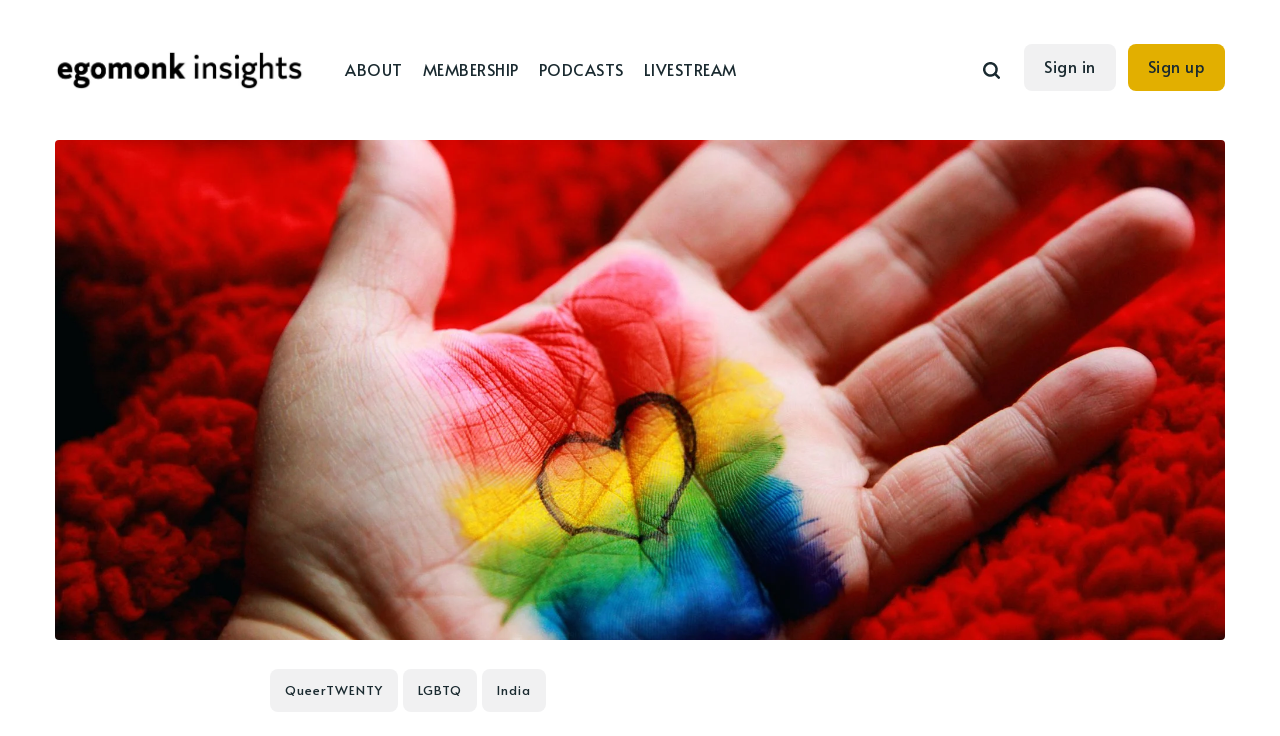

--- FILE ---
content_type: text/html; charset=utf-8
request_url: https://insights.egomonk.com/inviting-nominations-for-queertwenty-2021/
body_size: 10673
content:
<!DOCTYPE html>
<html lang="en">
	<head>
		<meta charset="utf-8">
		<meta http-equiv="X-UA-Compatible" content="IE=edge">
		<title>Inviting Nominations for QueerTWENTY - 2021</title>
		<meta name="HandheldFriendly" content="True">
		<meta name="viewport" content="width=device-width, initial-scale=1">
		<link href="https://fonts.googleapis.com/css?family=Alata:400%7CMuli:400,400i,700,700i&display=swap&subset=latin-ext" rel="stylesheet">		<link rel="stylesheet" type="text/css" href="/assets/css/screen.css?v=db05bc72d1">
		<meta name="description" content="QueerTWENTY returns in November. Apply to be a part of our cohort today." />
    <link rel="icon" href="/favicon.png" type="image/png" />
    <link rel="canonical" href="https://insights.egomonk.com/inviting-nominations-for-queertwenty-2021/" />
    <meta name="referrer" content="no-referrer-when-downgrade" />
    <link rel="amphtml" href="https://insights.egomonk.com/inviting-nominations-for-queertwenty-2021/amp/" />
    
    <meta property="og:site_name" content="egomonk insights" />
    <meta property="og:type" content="article" />
    <meta property="og:title" content="Inviting Nominations for QueerTWENTY - 2021" />
    <meta property="og:description" content="QueerTWENTY returns in November. Apply to be a part of our cohort today." />
    <meta property="og:url" content="https://insights.egomonk.com/inviting-nominations-for-queertwenty-2021/" />
    <meta property="og:image" content="https://insights.egomonk.com/content/images/2021/08/sharon-mccutcheon-sMnoDBdC1tE-unsplash.jpg" />
    <meta property="article:published_time" content="2021-08-26T08:30:00.000Z" />
    <meta property="article:modified_time" content="2021-12-02T17:28:52.000Z" />
    <meta property="article:tag" content="QueerTWENTY" />
    <meta property="article:tag" content="LGBTQ" />
    <meta property="article:tag" content="India" />
    
    <meta property="article:publisher" content="https://www.facebook.com/egomonk" />
    <meta property="article:author" content="https://www.facebook.com/egomonk" />
    <meta name="twitter:card" content="summary_large_image" />
    <meta name="twitter:title" content="Inviting Nominations for QueerTWENTY - 2021" />
    <meta name="twitter:description" content="QueerTWENTY returns in November. Apply to be a part of our cohort today." />
    <meta name="twitter:url" content="https://insights.egomonk.com/inviting-nominations-for-queertwenty-2021/" />
    <meta name="twitter:image" content="https://insights.egomonk.com/content/images/2021/08/sharon-mccutcheon-sMnoDBdC1tE-unsplash.jpg" />
    <meta name="twitter:label1" content="Written by" />
    <meta name="twitter:data1" content="egomonk" />
    <meta name="twitter:label2" content="Filed under" />
    <meta name="twitter:data2" content="QueerTWENTY, LGBTQ, India" />
    <meta name="twitter:site" content="@egomonk" />
    <meta name="twitter:creator" content="@egomonk" />
    <meta property="og:image:width" content="2000" />
    <meta property="og:image:height" content="1333" />
    
    <script type="application/ld+json">
{
    "@context": "https://schema.org",
    "@type": "Article",
    "publisher": {
        "@type": "Organization",
        "name": "egomonk insights",
        "url": "https://insights.egomonk.com/",
        "logo": {
            "@type": "ImageObject",
            "url": "https://insights.egomonk.com/content/images/2020/05/egomonk-insights.jpg"
        }
    },
    "author": {
        "@type": "Person",
        "name": "egomonk",
        "image": {
            "@type": "ImageObject",
            "url": "https://insights.egomonk.com/content/images/2020/03/egomonk-circle.png",
            "width": 1000,
            "height": 1000
        },
        "url": "https://insights.egomonk.com/author/egomonk/",
        "sameAs": [
            "https://www.egomonk.com",
            "https://www.facebook.com/egomonk",
            "https://twitter.com/egomonk"
        ]
    },
    "headline": "Inviting Nominations for QueerTWENTY - 2021",
    "url": "https://insights.egomonk.com/inviting-nominations-for-queertwenty-2021/",
    "datePublished": "2021-08-26T08:30:00.000Z",
    "dateModified": "2021-12-02T17:28:52.000Z",
    "image": {
        "@type": "ImageObject",
        "url": "https://insights.egomonk.com/content/images/2021/08/sharon-mccutcheon-sMnoDBdC1tE-unsplash.jpg",
        "width": 2000,
        "height": 1333
    },
    "keywords": "QueerTWENTY, LGBTQ, India",
    "description": "QueerTWENTY returns in November. Apply to be a part of our cohort today.",
    "mainEntityOfPage": {
        "@type": "WebPage",
        "@id": "https://insights.egomonk.com/"
    }
}
    </script>

    <script defer src="https://unpkg.com/@tryghost/portal@~0.15.0/umd/portal.min.js" data-ghost="https://insights.egomonk.com/"></script><style> .gh-post-upgrade-cta-content,
.gh-post-upgrade-cta {
    display: flex;
    flex-direction: column;
    align-items: center;
    font-family: -apple-system, BlinkMacSystemFont, 'Segoe UI', Roboto, Oxygen, Ubuntu, Cantarell, 'Open Sans', 'Helvetica Neue', sans-serif;
    text-align: center;
    width: 100%;
    color: #ffffff;
    font-size: 16px;
}

.gh-post-upgrade-cta-content {
    border-radius: 8px;
    padding: 40px 4vw;
}

.gh-post-upgrade-cta h2 {
    color: #ffffff;
    font-size: 28px;
    letter-spacing: -0.2px;
    margin: 0;
    padding: 0;
}

.gh-post-upgrade-cta p {
    margin: 20px 0 0;
    padding: 0;
}

.gh-post-upgrade-cta small {
    font-size: 16px;
    letter-spacing: -0.2px;
}

.gh-post-upgrade-cta a {
    color: #ffffff;
    cursor: pointer;
    font-weight: 500;
    box-shadow: none;
    text-decoration: underline;
}

.gh-post-upgrade-cta a:hover {
    color: #ffffff;
    opacity: 0.8;
    box-shadow: none;
    text-decoration: underline;
}

.gh-post-upgrade-cta a.gh-btn {
    display: block;
    background: #ffffff;
    text-decoration: none;
    margin: 28px 0 0;
    padding: 8px 18px;
    border-radius: 4px;
    font-size: 16px;
    font-weight: 600;
}

.gh-post-upgrade-cta a.gh-btn:hover {
    opacity: 0.92;
}</style><script async src="https://js.stripe.com/v3/"></script>
    <meta name="generator" content="Ghost 3.42" />
    <link rel="alternate" type="application/rss+xml" title="egomonk insights" href="https://insights.egomonk.com/rss/" />
    <!-- Facebook Pixel Code -->
<script>
!function(f,b,e,v,n,t,s)
{if(f.fbq)return;n=f.fbq=function(){n.callMethod?
n.callMethod.apply(n,arguments):n.queue.push(arguments)};
if(!f._fbq)f._fbq=n;n.push=n;n.loaded=!0;n.version='2.0';
n.queue=[];t=b.createElement(e);t.async=!0;
t.src=v;s=b.getElementsByTagName(e)[0];
s.parentNode.insertBefore(t,s)}(window, document,'script',
'https://connect.facebook.net/en_US/fbevents.js');
fbq('init', '252588525915843');
fbq('track', 'PageView');
</script>
<noscript><img height="1" width="1" style="display:none"
src="https://www.facebook.com/tr?id=252588525915843&ev=PageView&noscript=1"
/></noscript>
<!-- End Facebook Pixel Code -->
<meta property="fb:pages" content="218417888236105" />
</script>
<noscript><img height="1" width="1" style="display:none"
src="https://www.facebook.com/tr?id=252588525915843&ev=PageView&noscript=1"
/></noscript>
<!-- End Facebook Pixel Code -->
<link rel="stylesheet" href="https://cdn.jsdelivr.net/npm/katex@0.11.1/dist/katex.css" integrity="sha384-bsHo4/LA+lkZv61JspMDQB9QP1TtO4IgOf2yYS+J6VdAYLVyx1c3XKcsHh0Vy8Ws" crossorigin="anonymous">
<script defer src="https://cdn.jsdelivr.net/npm/katex@0.11.1/dist/katex.js" integrity="sha384-4z8mjH4yIpuK9dIQGR1JwbrfYsStrNK6MP+2Enhue4eyo0XlBDXOIPc8b6ZU0ajz" crossorigin="anonymous"></script>
<script defer src="https://cdn.jsdelivr.net/npm/katex@0.11.1/dist/contrib/auto-render.min.js" crossorigin="anonymous" onload="renderMathInElement(document.body);"></script>
<style>
:root {
   --color-details: #e2af00;
}
@media only screen and (max-width: 600px) {
  .katex-display > .katex {
    max-width: 100%;
    overflow-x: auto;
    overflow-y: hidden;
  }
  .katex > .katex-html {
	white-space: normal;
    overflow-wrap: normal;
}
  .katex .base {
	margin-top: 2px;
	margin-bottom: 2px;
}
}
</style>
<!-- Google tag (gtag.js) -->
<script async src="https://www.googletagmanager.com/gtag/js?id=G-8DN07SRRNB"></script>
<script>
  window.dataLayer = window.dataLayer || [];
  function gtag(){dataLayer.push(arguments);}
  gtag('js', new Date());

  gtag('config', 'G-8DN07SRRNB');
</script>
<script type="text/javascript" src="//ajax.googleapis.com/ajax/libs/jquery/1/jquery.min.js"></script>
	</head>
	<body class="post-template tag-queertwenty tag-lgbtq tag-india tag-hash-full-image global-hash-full-image">
		<div class="global-wrap">
			<div class="global-content">
				<header class="header-section">
	<div class="header-wrap">
		<div class="header-logo">
			<a href="https://insights.egomonk.com" class="is-logo"><img src="/content/images/2020/05/egomonk-insights.jpg" alt="egomonk insights"></a>
		</div>
		<div class="header-nav">
			<input id="toggle" class="header-checkbox" type="checkbox">
			<label class="header-toggle" for="toggle">
				<span>
					<span class="bar"></span>
					<span class="bar"></span>
					<span class="bar"></span>
				</span>
			</label>
			<nav>
				<ul>
<li><a href="https://insights.egomonk.com/about/" >ABOUT</a></li>
<li><a href="https://insights.egomonk.com/membership/" >MEMBERSHIP</a></li>
<li><a href="https://insights.egomonk.com/podcasts/" >PODCASTS</a></li>
<li><a href="https://insights.egomonk.com/live/" >LIVESTREAM</a></li>
</ul>
				<ul>
					<li id="search-open" class="header-search"><span>Search</span><svg role="img" viewBox="0 0 24 24" xmlns="http://www.w3.org/2000/svg"><path d="M19.063 16.384l4.325 4.323c.391.392.63.924.611 1.475-.032.926-.646 1.649-1.68 1.736-.551.046-1.086-.22-1.476-.61l-4.325-4.325c-1.706 1.131-4.034 1.895-6.08 1.893C4.673 20.875 0 16.202 0 10.438 0 4.673 4.673 0 10.438 0c5.764 0 10.437 4.673 10.437 10.438 0 2.127-.718 4.294-1.812 5.945v.001zm-8.625 1.032c3.839 0 6.997-3.161 6.997-7 0-3.84-3.16-7-6.999-7-3.84 0-7.001 3.16-7.001 7 0 3.839 3.161 6.998 7.001 6.998l.002.002z"/></svg></li>
					<li><a class="signin global-hover" href="https://insights.egomonk.com/signin/">Sign in</a></li>
<li><a class="signup global-hover" href="https://insights.egomonk.com/signup/">Sign up</a></li>
				</ul>
			</nav>
		</div>
	</div>
</header>				<main class="global-main">
					<progress class="post-progress"></progress>
<article class="post-section">
<div class="post-header is-image">
	<div class="post-image global-image">
		<img srcset="https://res.cloudinary.com/egomonk/image/fetch/w_600,c_scale,f_auto,q_auto:best,dpr_auto/https://insights.egomonk.com/content/images/2021/08/sharon-mccutcheon-sMnoDBdC1tE-unsplash.jpg 600w,
             https://res.cloudinary.com/egomonk/image/fetch/w_1000,c_scale,f_auto,q_auto:best,dpr_auto/https://insights.egomonk.com/content/images/2021/08/sharon-mccutcheon-sMnoDBdC1tE-unsplash.jpg 1000w,
             https://res.cloudinary.com/egomonk/image/fetch/w_2000,c_scale,f_auto,q_auto:best,dpr_auto/https://insights.egomonk.com/content/images/2021/08/sharon-mccutcheon-sMnoDBdC1tE-unsplash.jpg 2000w"
     sizes="(max-width: 1000px) 600px, 2000px"
     src="https://res.cloudinary.com/egomonk/image/fetch/w_2000,c_scale,f_auto,q_auto:best,dpr_auto/https://insights.egomonk.com/content/images/2021/08/sharon-mccutcheon-sMnoDBdC1tE-unsplash.jpg"
     alt="Inviting Nominations for QueerTWENTY - 2021"
/>
	</div>
	<div class="post-title-wrap is-image">
		<div class="post-title-content">
			<div class="post-tags global-tags"><a href="/tag/queertwenty/">QueerTWENTY</a><a href="/tag/lgbtq/">LGBTQ</a><a href="/tag/india/">India</a></div>
			<h1 class="post-title global-title">Inviting Nominations for QueerTWENTY - 2021</h1>
			<div class="global-meta">
				<time datetime="2021-08-26"> 4 years ago</time>
				by
				<a href="/author/egomonk/">egomonk</a>
				&#8226; 1 min read
			</div>
			<p class="post-excerpt">
				QueerTWENTY returns in November. Apply to be a part of our cohort today.
			</p>
		</div>
	</div>
</div>
<div class="post-content">
	<p>When we released the inaugural cohort of QueerTWENTY last year, we believed it was an idea whose time had come. However, the breakout response from our community and corporate India took us by surprise. </p><blockquote>We reached 3 million humans and served more than 625,000 views over 4 weeks in 2020.</blockquote><p><strong>This reinforced our resolve to be a better ally.</strong> And today, we're thrilled to announce that QueerTWENTY will return in November to celebrate India's leading LGBTQ+ icons from industry, commerce, and society. If you or someone you know fits the bill, we encourage them to apply using the form below.</p><!--kg-card-begin: html--><script src="https://static.airtable.com/js/embed/embed_snippet_v1.js"></script><iframe class="airtable-embed airtable-dynamic-height" src="https://airtable.com/embed/shrd97d9uDEiOGxLi?backgroundColor=orange" frameborder="0" onmousewheel="" width="100%" height="2167" style="background: transparent; border: 1px solid #ccc;"></iframe><!--kg-card-end: html--><hr><h3 id="if-you-would-like-to-support-or-amplify-queertwenty-email-us-today-"><strong>If you would like to support or amplify QueerTWENTY, <a href="mailto:sartaj@egomonk.com">email</a> us today!​</strong></h3>
	<div class="post-share-section">
	<div class="post-share-wrap">
		<a href="https://www.facebook.com/sharer/sharer.php?u=https://insights.egomonk.com/inviting-nominations-for-queertwenty-2021/"
		onclick="window.open(this.href, 'facebook-share','width=580,height=296');return false;" aria-label="Facebook share icon"><svg role="img" viewBox="0 0 24 24" xmlns="http://www.w3.org/2000/svg"><path d="M23.9981 11.9991C23.9981 5.37216 18.626 0 11.9991 0C5.37216 0 0 5.37216 0 11.9991C0 17.9882 4.38789 22.9522 10.1242 23.8524V15.4676H7.07758V11.9991H10.1242V9.35553C10.1242 6.34826 11.9156 4.68714 14.6564 4.68714C15.9692 4.68714 17.3424 4.92149 17.3424 4.92149V7.87439H15.8294C14.3388 7.87439 13.8739 8.79933 13.8739 9.74824V11.9991H17.2018L16.6698 15.4676H13.8739V23.8524C19.6103 22.9522 23.9981 17.9882 23.9981 11.9991Z"/></svg></a>
		<a href="https://www.linkedin.com/shareArticle?url=https://insights.egomonk.com/inviting-nominations-for-queertwenty-2021/" aria-label="Linkedin share icon"><svg role="img" viewBox="0 0 24 24" xmlns="http://www.w3.org/2000/svg"><path d="M20.447 20.452h-3.554v-5.569c0-1.328-.027-3.037-1.852-3.037-1.853 0-2.136 1.445-2.136 2.939v5.667H9.351V9h3.414v1.561h.046c.477-.9 1.637-1.85 3.37-1.85 3.601 0 4.267 2.37 4.267 5.455v6.286zM5.337 7.433c-1.144 0-2.063-.926-2.063-2.065 0-1.138.92-2.063 2.063-2.063 1.14 0 2.064.925 2.064 2.063 0 1.139-.925 2.065-2.064 2.065zm1.782 13.019H3.555V9h3.564v11.452zM22.225 0H1.771C.792 0 0 .774 0 1.729v20.542C0 23.227.792 24 1.771 24h20.451C23.2 24 24 23.227 24 22.271V1.729C24 .774 23.2 0 22.222 0h.003z"/></svg></a>
		<a href="https://twitter.com/intent/tweet?text=Inviting%20Nominations%20for%20QueerTWENTY%20-%202021&amp;url=https://insights.egomonk.com/inviting-nominations-for-queertwenty-2021/"
		onclick="window.open(this.href, 'twitter-share', 'width=550,height=235');return false;" aria-label="Twitter share icon"><svg role="img" viewBox="0 0 24 24" xmlns="http://www.w3.org/2000/svg"><path d="M23.954 4.569c-.885.389-1.83.654-2.825.775 1.014-.611 1.794-1.574 2.163-2.723-.951.555-2.005.959-3.127 1.184-.896-.959-2.173-1.559-3.591-1.559-2.717 0-4.92 2.203-4.92 4.917 0 .39.045.765.127 1.124C7.691 8.094 4.066 6.13 1.64 3.161c-.427.722-.666 1.561-.666 2.475 0 1.71.87 3.213 2.188 4.096-.807-.026-1.566-.248-2.228-.616v.061c0 2.385 1.693 4.374 3.946 4.827-.413.111-.849.171-1.296.171-.314 0-.615-.03-.916-.086.631 1.953 2.445 3.377 4.604 3.417-1.68 1.319-3.809 2.105-6.102 2.105-.39 0-.779-.023-1.17-.067 2.189 1.394 4.768 2.209 7.557 2.209 9.054 0 13.999-7.496 13.999-13.986 0-.209 0-.42-.015-.63.961-.689 1.8-1.56 2.46-2.548l-.047-.02z"/></svg></a>
		<a class="post-share-link" id="copy" data-clipboard-target="#copy-link" aria-label="Copy link icon"><svg role="img" viewBox="0 0 33 24" xmlns="http://www.w3.org/2000/svg"><path d="M27.3999996,13.4004128 L21.7999996,13.4004128 L21.7999996,19 L18.9999996,19 L18.9999996,13.4004128 L13.3999996,13.4004128 L13.3999996,10.6006192 L18.9999996,10.6006192 L18.9999996,5 L21.7999996,5 L21.7999996,10.6006192 L27.3999996,10.6006192 L27.3999996,13.4004128 Z M12,20.87 C7.101,20.87 3.13,16.898 3.13,12 C3.13,7.102 7.101,3.13 12,3.13 C12.091,3.13 12.181,3.139 12.272,3.142 C9.866,5.336 8.347,8.487 8.347,12 C8.347,15.512 9.866,18.662 12.271,20.857 C12.18,20.859 12.091,20.87 12,20.87 Z M20.347,0 C18.882,0 17.484,0.276 16.186,0.756 C14.882,0.271 13.473,0 12,0 C5.372,0 0,5.373 0,12 C0,18.628 5.372,24 12,24 C13.471,24 14.878,23.726 16.181,23.242 C17.481,23.724 18.88,24 20.347,24 C26.975,24 32.347,18.628 32.347,12 C32.347,5.373 26.975,0 20.347,0 Z"/></svg></a>
		<small class="share-link-info">The link has been copied!</small>
	</div>
	<input type="text" value="https://insights.egomonk.com/inviting-nominations-for-queertwenty-2021/" id="copy-link" aria-label="Copy link input">
</div>
</div>
</article>
<div id="related" class="post-related-section special-section">
	<div class="global-heading">
		<h3>You might also like</h3>
		<a href="https://insights.egomonk.com/tag/queertwenty/">See all QueerTWENTY<svg role="img" viewBox="0 0 24 24" xmlns="http://www.w3.org/2000/svg"><path d="M16.835 10.813V5.289L24 12l-7.165 6.711v-5.524H0v-2.374h16.835z"/></svg></a>
	</div>
	<div class="special-section-content">
	<article class="special-item loop-item is-image">
		<div class="special-item-wrap loop-item-wrap">
			<div class="loop-item-elements">
				<a href="/queertwenty-23/" class="global-link" aria-label="QueerTWENTY - The Cohort of 2023"></a>
				<div class="special-item-image loop-item-image global-image">
					<img srcset="https://res.cloudinary.com/egomonk/image/fetch/w_600,c_scale,f_auto,q_auto:best,dpr_auto/https://insights.egomonk.com/content/images/2024/02/Pride-HD-Image.jpg 600w,
             https://res.cloudinary.com/egomonk/image/fetch/w_1000,c_scale,f_auto,q_auto:best,dpr_auto/https://insights.egomonk.com/content/images/2024/02/Pride-HD-Image.jpg 1000w,
             https://res.cloudinary.com/egomonk/image/fetch/w_2000,c_scale,f_auto,q_auto:best,dpr_auto/https://insights.egomonk.com/content/images/2024/02/Pride-HD-Image.jpg 2000w"
     sizes="(max-width: 1000px) 600px, 1000px"
     src="https://res.cloudinary.com/egomonk/image/fetch/w_2000,c_scale,f_auto,q_auto:best,dpr_auto/https://insights.egomonk.com/content/images/2024/02/Pride-HD-Image.jpg"
     alt="QueerTWENTY - The Cohort of 2023"
/>
				</div>
				<div class="special-item-content loop-item-content">
										<div class="special-item-meta loop-item-meta global-meta">
						<a href="/author/egomonk/">egomonk</a>
					</div>
					<h2 class="special-item-title loop-item-title global-title">
					<a href="/queertwenty-23/" class="global-underline">QueerTWENTY - The Cohort of 2023</a>
					</h2>
				</div>
			</div>
		</div>
	</article>
	<article class="special-item loop-item is-image">
		<div class="special-item-wrap loop-item-wrap">
			<div class="loop-item-elements">
				<a href="/queertwenty-22/" class="global-link" aria-label="QueerTWENTY - The Cohort of 2022"></a>
				<div class="special-item-image loop-item-image global-image">
					<img srcset="https://res.cloudinary.com/egomonk/image/fetch/w_600,c_scale,f_auto,q_auto:best,dpr_auto/https://insights.egomonk.com/content/images/2023/03/michele-wales-ziOcPTkUDQY-unsplash.jpg 600w,
             https://res.cloudinary.com/egomonk/image/fetch/w_1000,c_scale,f_auto,q_auto:best,dpr_auto/https://insights.egomonk.com/content/images/2023/03/michele-wales-ziOcPTkUDQY-unsplash.jpg 1000w,
             https://res.cloudinary.com/egomonk/image/fetch/w_2000,c_scale,f_auto,q_auto:best,dpr_auto/https://insights.egomonk.com/content/images/2023/03/michele-wales-ziOcPTkUDQY-unsplash.jpg 2000w"
     sizes="(max-width: 1000px) 600px, 1000px"
     src="https://res.cloudinary.com/egomonk/image/fetch/w_2000,c_scale,f_auto,q_auto:best,dpr_auto/https://insights.egomonk.com/content/images/2023/03/michele-wales-ziOcPTkUDQY-unsplash.jpg"
     alt="QueerTWENTY - The Cohort of 2022"
/>
				</div>
				<div class="special-item-content loop-item-content">
										<div class="special-item-meta loop-item-meta global-meta">
						<a href="/author/egomonk/">egomonk</a>
					</div>
					<h2 class="special-item-title loop-item-title global-title">
					<a href="/queertwenty-22/" class="global-underline">QueerTWENTY - The Cohort of 2022</a>
					</h2>
				</div>
			</div>
		</div>
	</article>
	<article class="special-item loop-item is-image">
		<div class="special-item-wrap loop-item-wrap">
			<div class="loop-item-elements">
				<a href="/queertwenty-21/" class="global-link" aria-label="QueerTWENTY - The Cohort of 2021"></a>
				<div class="special-item-image loop-item-image global-image">
					<img srcset="https://res.cloudinary.com/egomonk/image/fetch/w_600,c_scale,f_auto,q_auto:best,dpr_auto/https://insights.egomonk.com/content/images/2021/12/yoav-hornung-2eZmJ6L6QmQ-unsplash.jpg 600w,
             https://res.cloudinary.com/egomonk/image/fetch/w_1000,c_scale,f_auto,q_auto:best,dpr_auto/https://insights.egomonk.com/content/images/2021/12/yoav-hornung-2eZmJ6L6QmQ-unsplash.jpg 1000w,
             https://res.cloudinary.com/egomonk/image/fetch/w_2000,c_scale,f_auto,q_auto:best,dpr_auto/https://insights.egomonk.com/content/images/2021/12/yoav-hornung-2eZmJ6L6QmQ-unsplash.jpg 2000w"
     sizes="(max-width: 1000px) 600px, 1000px"
     src="https://res.cloudinary.com/egomonk/image/fetch/w_2000,c_scale,f_auto,q_auto:best,dpr_auto/https://insights.egomonk.com/content/images/2021/12/yoav-hornung-2eZmJ6L6QmQ-unsplash.jpg"
     alt="QueerTWENTY - The Cohort of 2021"
/>
				</div>
				<div class="special-item-content loop-item-content">
										<div class="special-item-meta loop-item-meta global-meta">
						<a href="/author/egomonk/">egomonk</a>
					</div>
					<h2 class="special-item-title loop-item-title global-title">
					<a href="/queertwenty-21/" class="global-underline">QueerTWENTY - The Cohort of 2021</a>
					</h2>
				</div>
			</div>
		</div>
	</article>
	<article class="special-item loop-item is-image">
		<div class="special-item-wrap loop-item-wrap">
			<div class="loop-item-elements">
				<a href="/queertwenty-20/" class="global-link" aria-label="QueerTWENTY - The Cohort of 2020"></a>
				<div class="special-item-image loop-item-image global-image">
					<img srcset="https://res.cloudinary.com/egomonk/image/fetch/w_600,c_scale,f_auto,q_auto:best,dpr_auto/https://insights.egomonk.com/content/images/2020/11/delia-giandeini-NXhA1buHh7M-unsplash.jpg 600w,
             https://res.cloudinary.com/egomonk/image/fetch/w_1000,c_scale,f_auto,q_auto:best,dpr_auto/https://insights.egomonk.com/content/images/2020/11/delia-giandeini-NXhA1buHh7M-unsplash.jpg 1000w,
             https://res.cloudinary.com/egomonk/image/fetch/w_2000,c_scale,f_auto,q_auto:best,dpr_auto/https://insights.egomonk.com/content/images/2020/11/delia-giandeini-NXhA1buHh7M-unsplash.jpg 2000w"
     sizes="(max-width: 1000px) 600px, 1000px"
     src="https://res.cloudinary.com/egomonk/image/fetch/w_2000,c_scale,f_auto,q_auto:best,dpr_auto/https://insights.egomonk.com/content/images/2020/11/delia-giandeini-NXhA1buHh7M-unsplash.jpg"
     alt="QueerTWENTY - The Cohort of 2020"
/>
				</div>
				<div class="special-item-content loop-item-content">
										<div class="special-item-meta loop-item-meta global-meta">
						<a href="/author/egomonk/">egomonk</a>
					</div>
					<h2 class="special-item-title loop-item-title global-title">
					<a href="/queertwenty-20/" class="global-underline">QueerTWENTY - The Cohort of 2020</a>
					</h2>
				</div>
			</div>
		</div>
	</article>
</div></div>
<aside class="nextprev-section">
	<div class="nextprev-wrap">
		<div class="nextprev-newer global-box-shadow">
			<div>
				<a href="/the-state-of-global-citizenship/" class="nextprev-image global-image">
					<img src="https://insights.egomonk.com/content/images/2021/09/adam-wilson-f0Sx9thiEC8-unsplash.jpg" alt="The State of Global Citizenship">				</a>
				<section>
					<small>Newer post</small>
					<h3 class="nextprev-title"><a href="/the-state-of-global-citizenship/" class="global-underline">The State of Global Citizenship</a></h3>
				</section>
			</div>
		</div>
		<div class="nextprev-older global-box-shadow">
			<div>
				<section>
					<small>Older post</small>
					<h3 class="nextprev-title"><a href="/case-study-we-the-future/" class="global-underline">Case Study: We The Future</a></h3>
				</section>
				<a href="/case-study-we-the-future/" class="nextprev-image global-image">
					<img src="https://insights.egomonk.com/content/images/2021/06/Hero---Banner---V2.png" alt="Case Study: We The Future">				</a>
			</div>
		</div>
	</div>
</aside><div class="comments-section">
<div class="comments-wrap">
	
</div>
</div>

					<div class="subscribe-section">
	<div class="subscribe-wrap">
		<div class="subscribe-header">
			<h3>Subscribe to intelligence.</h3>
			<form data-members-form="subscribe" class="subscribe-form">
				<input data-members-email required type="email" name="email" placeholder="Your email address" aria-label="Your email address">
				<button type="submit">SUBSCRIBE</button>
				<small class="alert-loading">Processing your application</small>
				<small class="alert-success">Great! Check your inbox and confirm your subscription</small>
				<small class="alert-error">There was an error sending the email</small>
			</form>
		</div>
		<div class="subscribe-claim is-cover">
			<h3>We deliver asymmetric outcomes by bringing organisations closer to the communities they want to serve and the leaders they wish to influence.</h3>
			<div class="subscribe-cover global-image">
				<img src="https://res.cloudinary.com/egomonk/image/fetch/w_2000,c_scale,f_auto,q_auto:best,dpr_auto/https://insights.egomonk.com/content/images/2019/12/jared-arango-1-mh6U3qeGQ-unsplash.jpg" alt="egomonk insights">
			</div>
		</div>
	</div>
</div>
									</main>
				<footer class="footer-section global-footer">
	<div class="footer-wrap">
		<div class="footer-logo">
			<a href="https://insights.egomonk.com"><img src="/content/images/2020/05/egomonk-insights.jpg" alt="egomonk insights"></a>
			<p class="footer-description">We help you make sense of change so you can take the next right step.</p>
		</div>
		<div class="footer-nav">
			





<div class="footer-nav-column">
	<h5>ABOUT</h5>
	<ul>
		<li><a href="https://insights.egomonk.com/privacy/">Privacy Policy</a></li>
		<li><a href="https://insights.egomonk.com/contact/">Contact</a></li>
	</ul>
</div>




		</div>
		<div id="icons" class="footer-icons">
			<a href="https://www.facebook.com/egomonk" aria-label="link Facebook"><svg role="img" viewBox="0 0 24 24" xmlns="http://www.w3.org/2000/svg"><path d="M23.9981 11.9991C23.9981 5.37216 18.626 0 11.9991 0C5.37216 0 0 5.37216 0 11.9991C0 17.9882 4.38789 22.9522 10.1242 23.8524V15.4676H7.07758V11.9991H10.1242V9.35553C10.1242 6.34826 11.9156 4.68714 14.6564 4.68714C15.9692 4.68714 17.3424 4.92149 17.3424 4.92149V7.87439H15.8294C14.3388 7.87439 13.8739 8.79933 13.8739 9.74824V11.9991H17.2018L16.6698 15.4676H13.8739V23.8524C19.6103 22.9522 23.9981 17.9882 23.9981 11.9991Z"/></svg></a>
			<a href="https://twitter.com/egomonk" aria-label="link Twitter"><svg role="img" viewBox="0 0 24 24" xmlns="http://www.w3.org/2000/svg"><path d="M23.954 4.569c-.885.389-1.83.654-2.825.775 1.014-.611 1.794-1.574 2.163-2.723-.951.555-2.005.959-3.127 1.184-.896-.959-2.173-1.559-3.591-1.559-2.717 0-4.92 2.203-4.92 4.917 0 .39.045.765.127 1.124C7.691 8.094 4.066 6.13 1.64 3.161c-.427.722-.666 1.561-.666 2.475 0 1.71.87 3.213 2.188 4.096-.807-.026-1.566-.248-2.228-.616v.061c0 2.385 1.693 4.374 3.946 4.827-.413.111-.849.171-1.296.171-.314 0-.615-.03-.916-.086.631 1.953 2.445 3.377 4.604 3.417-1.68 1.319-3.809 2.105-6.102 2.105-.39 0-.779-.023-1.17-.067 2.189 1.394 4.768 2.209 7.557 2.209 9.054 0 13.999-7.496 13.999-13.986 0-.209 0-.42-.015-.63.961-.689 1.8-1.56 2.46-2.548l-.047-.02z"/></svg></a>
			

<a href="mailto:contact@egomonk.com" aria-label="link Gmail"><svg role="img" viewBox="0 0 24 24" xmlns="http://www.w3.org/2000/svg"><path d="M24 4.5v15c0 .85-.65 1.5-1.5 1.5H21V7.387l-9 6.463-9-6.463V21H1.5C.649 21 0 20.35 0 19.5v-15c0-.425.162-.8.431-1.068C.7 3.16 1.076 3 1.5 3H2l10 7.25L22 3h.5c.425 0 .8.162 1.069.432.27.268.431.643.431 1.068z"/></svg></a>
<a href="https://instagram.com/egomonk" aria-label="link Instagram"><svg role="img" viewBox="0 0 24 24" xmlns="http://www.w3.org/2000/svg"><path d="M12 0C8.74 0 8.333.015 7.053.072 5.775.132 4.905.333 4.14.63c-.789.306-1.459.717-2.126 1.384S.935 3.35.63 4.14C.333 4.905.131 5.775.072 7.053.012 8.333 0 8.74 0 12s.015 3.667.072 4.947c.06 1.277.261 2.148.558 2.913.306.788.717 1.459 1.384 2.126.667.666 1.336 1.079 2.126 1.384.766.296 1.636.499 2.913.558C8.333 23.988 8.74 24 12 24s3.667-.015 4.947-.072c1.277-.06 2.148-.262 2.913-.558.788-.306 1.459-.718 2.126-1.384.666-.667 1.079-1.335 1.384-2.126.296-.765.499-1.636.558-2.913.06-1.28.072-1.687.072-4.947s-.015-3.667-.072-4.947c-.06-1.277-.262-2.149-.558-2.913-.306-.789-.718-1.459-1.384-2.126C21.319 1.347 20.651.935 19.86.63c-.765-.297-1.636-.499-2.913-.558C15.667.012 15.26 0 12 0zm0 2.16c3.203 0 3.585.016 4.85.071 1.17.055 1.805.249 2.227.415.562.217.96.477 1.382.896.419.42.679.819.896 1.381.164.422.36 1.057.413 2.227.057 1.266.07 1.646.07 4.85s-.015 3.585-.074 4.85c-.061 1.17-.256 1.805-.421 2.227-.224.562-.479.96-.899 1.382-.419.419-.824.679-1.38.896-.42.164-1.065.36-2.235.413-1.274.057-1.649.07-4.859.07-3.211 0-3.586-.015-4.859-.074-1.171-.061-1.816-.256-2.236-.421-.569-.224-.96-.479-1.379-.899-.421-.419-.69-.824-.9-1.38-.165-.42-.359-1.065-.42-2.235-.045-1.26-.061-1.649-.061-4.844 0-3.196.016-3.586.061-4.861.061-1.17.255-1.814.42-2.234.21-.57.479-.96.9-1.381.419-.419.81-.689 1.379-.898.42-.166 1.051-.361 2.221-.421 1.275-.045 1.65-.06 4.859-.06l.045.03zm0 3.678c-3.405 0-6.162 2.76-6.162 6.162 0 3.405 2.76 6.162 6.162 6.162 3.405 0 6.162-2.76 6.162-6.162 0-3.405-2.76-6.162-6.162-6.162zM12 16c-2.21 0-4-1.79-4-4s1.79-4 4-4 4 1.79 4 4-1.79 4-4 4zm7.846-10.405c0 .795-.646 1.44-1.44 1.44-.795 0-1.44-.646-1.44-1.44 0-.794.646-1.439 1.44-1.439.793-.001 1.44.645 1.44 1.439z"/></svg></a>
<a href="https://www.linkedin.com/company/egomonk/" aria-label="link Linkedin"><svg role="img" viewBox="0 0 24 24" xmlns="http://www.w3.org/2000/svg"><path d="M20.447 20.452h-3.554v-5.569c0-1.328-.027-3.037-1.852-3.037-1.853 0-2.136 1.445-2.136 2.939v5.667H9.351V9h3.414v1.561h.046c.477-.9 1.637-1.85 3.37-1.85 3.601 0 4.267 2.37 4.267 5.455v6.286zM5.337 7.433c-1.144 0-2.063-.926-2.063-2.065 0-1.138.92-2.063 2.063-2.063 1.14 0 2.064.925 2.064 2.063 0 1.139-.925 2.065-2.064 2.065zm1.782 13.019H3.555V9h3.564v11.452zM22.225 0H1.771C.792 0 0 .774 0 1.729v20.542C0 23.227.792 24 1.771 24h20.451C23.2 24 24 23.227 24 22.271V1.729C24 .774 23.2 0 22.222 0h.003z"/></svg></a>
<a href="https://www.messenger.com/t/egomonk" aria-label="link Messenger"><svg role="img" viewBox="0 0 24 24" xmlns="http://www.w3.org/2000/svg"><path d="M12 0C5.373 0 0 4.974 0 11.111c0 3.498 1.744 6.614 4.469 8.654V24l4.088-2.242c1.092.3 2.246.464 3.443.464 6.627 0 12-4.975 12-11.11S18.627 0 12 0zm1.191 14.963l-3.055-3.26-5.963 3.26L10.732 8l3.131 3.259L19.752 8l-6.561 6.963z"/></svg></a>
<a href="https://t.me/egomonk" aria-label="link Telegram"><svg role="img" viewBox="0 0 24 24" xmlns="http://www.w3.org/2000/svg"><path d="M9.028 20.837c-.714 0-.593-.271-.839-.949l-2.103-6.92L22.263 3.37"/><path d="M9.028 20.837c.552 0 .795-.252 1.105-.553l2.941-2.857-3.671-2.214"/><path d="M9.403 15.213l8.89 6.568c1.015.56 1.748.271 2-.942l3.62-17.053c.372-1.487-.564-2.159-1.534-1.72L1.125 10.263c-1.45.582-1.443 1.392-.264 1.753l5.455 1.7L18.94 5.753c.595-.36 1.143-.167.694.232"/></svg></a>
<a href="https://www.tiktok.com/@egomonk" aria-label="link TikTok"><svg role="img" viewBox="0 0 24 24" xmlns="http://www.w3.org/2000/svg"><path d="M12.53.02C13.84 0 15.14.01 16.44 0c.08 1.53.63 3.09 1.75 4.17 1.12 1.11 2.7 1.62 4.24 1.79v4.03c-1.44-.05-2.89-.35-4.2-.97-.57-.26-1.1-.59-1.62-.93-.01 2.92.01 5.84-.02 8.75-.08 1.4-.54 2.79-1.35 3.94-1.31 1.92-3.58 3.17-5.91 3.21-1.43.08-2.86-.31-4.08-1.03-2.02-1.19-3.44-3.37-3.65-5.71-.02-.5-.03-1-.01-1.49.18-1.9 1.12-3.72 2.58-4.96 1.66-1.44 3.98-2.13 6.15-1.72.02 1.48-.04 2.96-.04 4.44-.99-.32-2.15-.23-3.02.37-.63.41-1.11 1.04-1.36 1.75-.21.51-.15 1.07-.14 1.61.24 1.64 1.82 3.02 3.5 2.87 1.12-.01 2.19-.66 2.77-1.61.19-.33.4-.67.41-1.06.1-1.79.06-3.57.07-5.36.01-4.03-.01-8.05.02-12.07z"/></svg></a>
<a href="https://www.youtube.com/c/egomonk" aria-label="link YouTube"><svg role="img" viewBox="0 0 24 24" xmlns="http://www.w3.org/2000/svg"><path class="a" d="M23.495 6.205a3.007 3.007 0 0 0-2.088-2.088c-1.87-.501-9.396-.501-9.396-.501s-7.507-.01-9.396.501A3.007 3.007 0 0 0 .527 6.205a31.247 31.247 0 0 0-.522 5.805 31.247 31.247 0 0 0 .522 5.783 3.007 3.007 0 0 0 2.088 2.088c1.868.502 9.396.502 9.396.502s7.506 0 9.396-.502a3.007 3.007 0 0 0 2.088-2.088 31.247 31.247 0 0 0 .5-5.783 31.247 31.247 0 0 0-.5-5.805zM9.609 15.601V8.408l6.264 3.602z"/></svg></a>
		</div>
	</div>
	<div class="footer-copyright">
		egomonk &copy; 2026. All Right Reserved.
	<!--	egomonk insights &copy; 2026. All Right Reserved.-->
	</div>
</footer>
			</div>
		</div>
		<div class="notifications-section">
	<div class="global-notification subscribe">
		You&#x27;ve successfully subscribed to egomonk insights
	</div>
	<div class="global-notification signin">
		Welcome back! You&#x27;ve successfully signed in.
	</div>
	<div class="global-notification signup">
		Great! You&#x27;ve successfully signed up.
	</div>
	<div class="global-notification success">
		Success! Your account is fully activated, you now have access to all content.
	</div>
</div>

		<div id="search-section" class="search-section">
	<span id="search-close" class="search-close"><svg role="img" viewBox="0 0 24 24" xmlns="http://www.w3.org/2000/svg"><path d="M15.742 12l7.483 7.483c.497.497.775 1.17.775 1.872A2.658 2.658 0 0 1 21.355 24a2.646 2.646 0 0 1-1.872-.775L12 15.742l-7.483 7.483A2.646 2.646 0 0 1 2.645 24 2.658 2.658 0 0 1 0 21.355c0-.702.278-1.375.775-1.872L8.258 12 .775 4.517A2.646 2.646 0 0 1 0 2.645 2.658 2.658 0 0 1 2.645 0c.702 0 1.375.278 1.872.775L12 8.258 19.483.775A2.646 2.646 0 0 1 21.353 0 2.658 2.658 0 0 1 24 2.647c0 .7-.278 1.373-.775 1.87L15.742 12z"/></svg></span>
	<div id="search-content" class="search-content">
		<form class="search-form" onsubmit="return false">
			<input id="search-input" type="text" placeholder="Type your keywords">
			<div class="search-meta">
				<span id="search-info">Please enter at least 3 characters</span>
				<span id="search-counter" class="is-hide">
					<span id="search-counter-results">0</span>
				Results for your search</span>
			</div>
		</form>
		<div id="search-results" class="search-results"></div>
	</div>
	<div id="search-overlay" class="search-overlay"></div>
</div>

		<script src="/assets/js/global.js?v=db05bc72d1"></script>
		<script src="/assets/js/post.js?v=db05bc72d1"></script>
		<script>
const searchPublished = 'Published',
      searchUrl = 'https://insights.egomonk.com',
      searchKey = "31b4f33d7d6fe355b2bafa3d6c"
,
      searchAPI = searchUrl+'/ghost/api/v3/content/posts/?key='+searchKey+'&limit=all&formats=plaintext&fields=url,title,published_at,excerpt,plaintext,visibility';
</script>

		<script>
/* Notifications
   –––––––––––––––––––––––––––––––––––––––––––––––––––– 
   Website : ghost.org
   Repo    : github.com/tryghost
   Author  : Ghost
   License : MIT
   –––––––––––––––––––––––––––––––––––––––––––––––––––– */
function getParameterByName(e,n){n||(n=window.location.href),e=e.replace(/[\[\]]/g,"\\$&");var r=new RegExp("[?&]"+e+"(=([^&#]*)|&|#|$)").exec(n);return r?r[2]?decodeURIComponent(r[2].replace(/\+/g," ")):"":null}

/* Custom settings for notifications */
const action=getParameterByName("action"),stripe=getParameterByName("stripe"),body=document.body;"subscribe"==action&&body.classList.add("global-notification-subscribe"),"signin"==action&&body.classList.add("global-notification-signin"),"signup"==action&&body.classList.add("global-notification-signup"),"success"==stripe&&body.classList.add("global-notification-success");
</script>

		<!-- <script>
    // For every image tag
    $('img').each(function(key, obj) {
    
        // Get the src of the image
        var src = $(obj).attr('src');

        // If the image src doesn't have http...
        //  we can assume it's a relative path
        if (src.indexOf('http') === -1) {
            src = 'https://insights.egomonk.com/' + src; 
        }

        // If the image src doesn't have 
        //  cloudinary in the string
        // Make it use cloudinary
        if (src.indexOf('res.cloudinary') === -1) {
            $(obj).attr('src',
                'https://res.cloudinary.com/egomonk/image/fetch/w_2000,c_scale,f_auto,q_auto:best,dpr_auto/'
                + 
                src
            ); 
        }
    });
</script> --> 
<script type="text/javascript">
_linkedin_partner_id = "819219";
window._linkedin_data_partner_ids = window._linkedin_data_partner_ids || [];
window._linkedin_data_partner_ids.push(_linkedin_partner_id);
</script>
<script type="text/javascript">
(function(){var s = document.getElementsByTagName("script")[0];
var b = document.createElement("script");
b.type = "text/javascript";b.async = true;
b.src = "https://snap.licdn.com/li.lms-analytics/insight.min.js";
s.parentNode.insertBefore(b, s);})();
</script>
<noscript>
<img height="1" width="1" style="display:none;" alt="" src="https://px.ads.linkedin.com/collect/?pid=819219&fmt=gif" />
</noscript>
	</body>
</html>

--- FILE ---
content_type: text/css; charset=utf-8
request_url: https://cdn.jsdelivr.net/npm/katex@0.11.1/dist/katex.css
body_size: 2952
content:
/* stylelint-disable font-family-no-missing-generic-family-keyword */
@font-face {
  font-family: 'KaTeX_AMS';
  src: url(fonts/KaTeX_AMS-Regular.woff2) format('woff2'), url(fonts/KaTeX_AMS-Regular.woff) format('woff'), url(fonts/KaTeX_AMS-Regular.ttf) format('truetype');
  font-weight: normal;
  font-style: normal;
}
@font-face {
  font-family: 'KaTeX_Caligraphic';
  src: url(fonts/KaTeX_Caligraphic-Bold.woff2) format('woff2'), url(fonts/KaTeX_Caligraphic-Bold.woff) format('woff'), url(fonts/KaTeX_Caligraphic-Bold.ttf) format('truetype');
  font-weight: bold;
  font-style: normal;
}
@font-face {
  font-family: 'KaTeX_Caligraphic';
  src: url(fonts/KaTeX_Caligraphic-Regular.woff2) format('woff2'), url(fonts/KaTeX_Caligraphic-Regular.woff) format('woff'), url(fonts/KaTeX_Caligraphic-Regular.ttf) format('truetype');
  font-weight: normal;
  font-style: normal;
}
@font-face {
  font-family: 'KaTeX_Fraktur';
  src: url(fonts/KaTeX_Fraktur-Bold.woff2) format('woff2'), url(fonts/KaTeX_Fraktur-Bold.woff) format('woff'), url(fonts/KaTeX_Fraktur-Bold.ttf) format('truetype');
  font-weight: bold;
  font-style: normal;
}
@font-face {
  font-family: 'KaTeX_Fraktur';
  src: url(fonts/KaTeX_Fraktur-Regular.woff2) format('woff2'), url(fonts/KaTeX_Fraktur-Regular.woff) format('woff'), url(fonts/KaTeX_Fraktur-Regular.ttf) format('truetype');
  font-weight: normal;
  font-style: normal;
}
@font-face {
  font-family: 'KaTeX_Main';
  src: url(fonts/KaTeX_Main-Bold.woff2) format('woff2'), url(fonts/KaTeX_Main-Bold.woff) format('woff'), url(fonts/KaTeX_Main-Bold.ttf) format('truetype');
  font-weight: bold;
  font-style: normal;
}
@font-face {
  font-family: 'KaTeX_Main';
  src: url(fonts/KaTeX_Main-BoldItalic.woff2) format('woff2'), url(fonts/KaTeX_Main-BoldItalic.woff) format('woff'), url(fonts/KaTeX_Main-BoldItalic.ttf) format('truetype');
  font-weight: bold;
  font-style: italic;
}
@font-face {
  font-family: 'KaTeX_Main';
  src: url(fonts/KaTeX_Main-Italic.woff2) format('woff2'), url(fonts/KaTeX_Main-Italic.woff) format('woff'), url(fonts/KaTeX_Main-Italic.ttf) format('truetype');
  font-weight: normal;
  font-style: italic;
}
@font-face {
  font-family: 'KaTeX_Main';
  src: url(fonts/KaTeX_Main-Regular.woff2) format('woff2'), url(fonts/KaTeX_Main-Regular.woff) format('woff'), url(fonts/KaTeX_Main-Regular.ttf) format('truetype');
  font-weight: normal;
  font-style: normal;
}
@font-face {
  font-family: 'KaTeX_Math';
  src: url(fonts/KaTeX_Math-BoldItalic.woff2) format('woff2'), url(fonts/KaTeX_Math-BoldItalic.woff) format('woff'), url(fonts/KaTeX_Math-BoldItalic.ttf) format('truetype');
  font-weight: bold;
  font-style: italic;
}
@font-face {
  font-family: 'KaTeX_Math';
  src: url(fonts/KaTeX_Math-Italic.woff2) format('woff2'), url(fonts/KaTeX_Math-Italic.woff) format('woff'), url(fonts/KaTeX_Math-Italic.ttf) format('truetype');
  font-weight: normal;
  font-style: italic;
}
@font-face {
  font-family: 'KaTeX_SansSerif';
  src: url(fonts/KaTeX_SansSerif-Bold.woff2) format('woff2'), url(fonts/KaTeX_SansSerif-Bold.woff) format('woff'), url(fonts/KaTeX_SansSerif-Bold.ttf) format('truetype');
  font-weight: bold;
  font-style: normal;
}
@font-face {
  font-family: 'KaTeX_SansSerif';
  src: url(fonts/KaTeX_SansSerif-Italic.woff2) format('woff2'), url(fonts/KaTeX_SansSerif-Italic.woff) format('woff'), url(fonts/KaTeX_SansSerif-Italic.ttf) format('truetype');
  font-weight: normal;
  font-style: italic;
}
@font-face {
  font-family: 'KaTeX_SansSerif';
  src: url(fonts/KaTeX_SansSerif-Regular.woff2) format('woff2'), url(fonts/KaTeX_SansSerif-Regular.woff) format('woff'), url(fonts/KaTeX_SansSerif-Regular.ttf) format('truetype');
  font-weight: normal;
  font-style: normal;
}
@font-face {
  font-family: 'KaTeX_Script';
  src: url(fonts/KaTeX_Script-Regular.woff2) format('woff2'), url(fonts/KaTeX_Script-Regular.woff) format('woff'), url(fonts/KaTeX_Script-Regular.ttf) format('truetype');
  font-weight: normal;
  font-style: normal;
}
@font-face {
  font-family: 'KaTeX_Size1';
  src: url(fonts/KaTeX_Size1-Regular.woff2) format('woff2'), url(fonts/KaTeX_Size1-Regular.woff) format('woff'), url(fonts/KaTeX_Size1-Regular.ttf) format('truetype');
  font-weight: normal;
  font-style: normal;
}
@font-face {
  font-family: 'KaTeX_Size2';
  src: url(fonts/KaTeX_Size2-Regular.woff2) format('woff2'), url(fonts/KaTeX_Size2-Regular.woff) format('woff'), url(fonts/KaTeX_Size2-Regular.ttf) format('truetype');
  font-weight: normal;
  font-style: normal;
}
@font-face {
  font-family: 'KaTeX_Size3';
  src: url(fonts/KaTeX_Size3-Regular.woff2) format('woff2'), url(fonts/KaTeX_Size3-Regular.woff) format('woff'), url(fonts/KaTeX_Size3-Regular.ttf) format('truetype');
  font-weight: normal;
  font-style: normal;
}
@font-face {
  font-family: 'KaTeX_Size4';
  src: url(fonts/KaTeX_Size4-Regular.woff2) format('woff2'), url(fonts/KaTeX_Size4-Regular.woff) format('woff'), url(fonts/KaTeX_Size4-Regular.ttf) format('truetype');
  font-weight: normal;
  font-style: normal;
}
@font-face {
  font-family: 'KaTeX_Typewriter';
  src: url(fonts/KaTeX_Typewriter-Regular.woff2) format('woff2'), url(fonts/KaTeX_Typewriter-Regular.woff) format('woff'), url(fonts/KaTeX_Typewriter-Regular.ttf) format('truetype');
  font-weight: normal;
  font-style: normal;
}
.katex {
  font: normal 1.21em KaTeX_Main, Times New Roman, serif;
  line-height: 1.2;
  text-indent: 0;
  text-rendering: auto;
}
.katex * {
  -ms-high-contrast-adjust: none !important;
}
.katex .katex-version::after {
  content: "0.11.1";
}
.katex .katex-mathml {
  position: absolute;
  clip: rect(1px, 1px, 1px, 1px);
  padding: 0;
  border: 0;
  height: 1px;
  width: 1px;
  overflow: hidden;
}
.katex .katex-html {
  /* \newline is an empty block at top level, between .base elements */
}
.katex .katex-html > .newline {
  display: block;
}
.katex .base {
  position: relative;
  display: inline-block;
  white-space: nowrap;
  width: min-content;
}
.katex .strut {
  display: inline-block;
}
.katex .textbf {
  font-weight: bold;
}
.katex .textit {
  font-style: italic;
}
.katex .textrm {
  font-family: KaTeX_Main;
}
.katex .textsf {
  font-family: KaTeX_SansSerif;
}
.katex .texttt {
  font-family: KaTeX_Typewriter;
}
.katex .mathdefault {
  font-family: KaTeX_Math;
  font-style: italic;
}
.katex .mathit {
  font-family: KaTeX_Main;
  font-style: italic;
}
.katex .mathrm {
  font-style: normal;
}
.katex .mathbf {
  font-family: KaTeX_Main;
  font-weight: bold;
}
.katex .boldsymbol {
  font-family: KaTeX_Math;
  font-weight: bold;
  font-style: italic;
}
.katex .amsrm {
  font-family: KaTeX_AMS;
}
.katex .mathbb,
.katex .textbb {
  font-family: KaTeX_AMS;
}
.katex .mathcal {
  font-family: KaTeX_Caligraphic;
}
.katex .mathfrak,
.katex .textfrak {
  font-family: KaTeX_Fraktur;
}
.katex .mathtt {
  font-family: KaTeX_Typewriter;
}
.katex .mathscr,
.katex .textscr {
  font-family: KaTeX_Script;
}
.katex .mathsf,
.katex .textsf {
  font-family: KaTeX_SansSerif;
}
.katex .mathboldsf,
.katex .textboldsf {
  font-family: KaTeX_SansSerif;
  font-weight: bold;
}
.katex .mathitsf,
.katex .textitsf {
  font-family: KaTeX_SansSerif;
  font-style: italic;
}
.katex .mainrm {
  font-family: KaTeX_Main;
  font-style: normal;
}
.katex .vlist-t {
  display: inline-table;
  table-layout: fixed;
}
.katex .vlist-r {
  display: table-row;
}
.katex .vlist {
  display: table-cell;
  vertical-align: bottom;
  position: relative;
}
.katex .vlist > span {
  display: block;
  height: 0;
  position: relative;
}
.katex .vlist > span > span {
  display: inline-block;
}
.katex .vlist > span > .pstrut {
  overflow: hidden;
  width: 0;
}
.katex .vlist-t2 {
  margin-right: -2px;
}
.katex .vlist-s {
  display: table-cell;
  vertical-align: bottom;
  font-size: 1px;
  width: 2px;
  min-width: 2px;
}
.katex .msupsub {
  text-align: left;
}
.katex .mfrac > span > span {
  text-align: center;
}
.katex .mfrac .frac-line {
  display: inline-block;
  width: 100%;
  border-bottom-style: solid;
}
.katex .mfrac .frac-line,
.katex .overline .overline-line,
.katex .underline .underline-line,
.katex .hline,
.katex .hdashline,
.katex .rule {
  min-height: 1px;
}
.katex .mspace {
  display: inline-block;
}
.katex .llap,
.katex .rlap,
.katex .clap {
  width: 0;
  position: relative;
}
.katex .llap > .inner,
.katex .rlap > .inner,
.katex .clap > .inner {
  position: absolute;
}
.katex .llap > .fix,
.katex .rlap > .fix,
.katex .clap > .fix {
  display: inline-block;
}
.katex .llap > .inner {
  right: 0;
}
.katex .rlap > .inner,
.katex .clap > .inner {
  left: 0;
}
.katex .clap > .inner > span {
  margin-left: -50%;
  margin-right: 50%;
}
.katex .rule {
  display: inline-block;
  border: solid 0;
  position: relative;
}
.katex .overline .overline-line,
.katex .underline .underline-line,
.katex .hline {
  display: inline-block;
  width: 100%;
  border-bottom-style: solid;
}
.katex .hdashline {
  display: inline-block;
  width: 100%;
  border-bottom-style: dashed;
}
.katex .sqrt > .root {
  margin-left: 0.27777778em;
  margin-right: -0.55555556em;
}
.katex .sizing.reset-size1.size1,
.katex .fontsize-ensurer.reset-size1.size1 {
  font-size: 1em;
}
.katex .sizing.reset-size1.size2,
.katex .fontsize-ensurer.reset-size1.size2 {
  font-size: 1.2em;
}
.katex .sizing.reset-size1.size3,
.katex .fontsize-ensurer.reset-size1.size3 {
  font-size: 1.4em;
}
.katex .sizing.reset-size1.size4,
.katex .fontsize-ensurer.reset-size1.size4 {
  font-size: 1.6em;
}
.katex .sizing.reset-size1.size5,
.katex .fontsize-ensurer.reset-size1.size5 {
  font-size: 1.8em;
}
.katex .sizing.reset-size1.size6,
.katex .fontsize-ensurer.reset-size1.size6 {
  font-size: 2em;
}
.katex .sizing.reset-size1.size7,
.katex .fontsize-ensurer.reset-size1.size7 {
  font-size: 2.4em;
}
.katex .sizing.reset-size1.size8,
.katex .fontsize-ensurer.reset-size1.size8 {
  font-size: 2.88em;
}
.katex .sizing.reset-size1.size9,
.katex .fontsize-ensurer.reset-size1.size9 {
  font-size: 3.456em;
}
.katex .sizing.reset-size1.size10,
.katex .fontsize-ensurer.reset-size1.size10 {
  font-size: 4.148em;
}
.katex .sizing.reset-size1.size11,
.katex .fontsize-ensurer.reset-size1.size11 {
  font-size: 4.976em;
}
.katex .sizing.reset-size2.size1,
.katex .fontsize-ensurer.reset-size2.size1 {
  font-size: 0.83333333em;
}
.katex .sizing.reset-size2.size2,
.katex .fontsize-ensurer.reset-size2.size2 {
  font-size: 1em;
}
.katex .sizing.reset-size2.size3,
.katex .fontsize-ensurer.reset-size2.size3 {
  font-size: 1.16666667em;
}
.katex .sizing.reset-size2.size4,
.katex .fontsize-ensurer.reset-size2.size4 {
  font-size: 1.33333333em;
}
.katex .sizing.reset-size2.size5,
.katex .fontsize-ensurer.reset-size2.size5 {
  font-size: 1.5em;
}
.katex .sizing.reset-size2.size6,
.katex .fontsize-ensurer.reset-size2.size6 {
  font-size: 1.66666667em;
}
.katex .sizing.reset-size2.size7,
.katex .fontsize-ensurer.reset-size2.size7 {
  font-size: 2em;
}
.katex .sizing.reset-size2.size8,
.katex .fontsize-ensurer.reset-size2.size8 {
  font-size: 2.4em;
}
.katex .sizing.reset-size2.size9,
.katex .fontsize-ensurer.reset-size2.size9 {
  font-size: 2.88em;
}
.katex .sizing.reset-size2.size10,
.katex .fontsize-ensurer.reset-size2.size10 {
  font-size: 3.45666667em;
}
.katex .sizing.reset-size2.size11,
.katex .fontsize-ensurer.reset-size2.size11 {
  font-size: 4.14666667em;
}
.katex .sizing.reset-size3.size1,
.katex .fontsize-ensurer.reset-size3.size1 {
  font-size: 0.71428571em;
}
.katex .sizing.reset-size3.size2,
.katex .fontsize-ensurer.reset-size3.size2 {
  font-size: 0.85714286em;
}
.katex .sizing.reset-size3.size3,
.katex .fontsize-ensurer.reset-size3.size3 {
  font-size: 1em;
}
.katex .sizing.reset-size3.size4,
.katex .fontsize-ensurer.reset-size3.size4 {
  font-size: 1.14285714em;
}
.katex .sizing.reset-size3.size5,
.katex .fontsize-ensurer.reset-size3.size5 {
  font-size: 1.28571429em;
}
.katex .sizing.reset-size3.size6,
.katex .fontsize-ensurer.reset-size3.size6 {
  font-size: 1.42857143em;
}
.katex .sizing.reset-size3.size7,
.katex .fontsize-ensurer.reset-size3.size7 {
  font-size: 1.71428571em;
}
.katex .sizing.reset-size3.size8,
.katex .fontsize-ensurer.reset-size3.size8 {
  font-size: 2.05714286em;
}
.katex .sizing.reset-size3.size9,
.katex .fontsize-ensurer.reset-size3.size9 {
  font-size: 2.46857143em;
}
.katex .sizing.reset-size3.size10,
.katex .fontsize-ensurer.reset-size3.size10 {
  font-size: 2.96285714em;
}
.katex .sizing.reset-size3.size11,
.katex .fontsize-ensurer.reset-size3.size11 {
  font-size: 3.55428571em;
}
.katex .sizing.reset-size4.size1,
.katex .fontsize-ensurer.reset-size4.size1 {
  font-size: 0.625em;
}
.katex .sizing.reset-size4.size2,
.katex .fontsize-ensurer.reset-size4.size2 {
  font-size: 0.75em;
}
.katex .sizing.reset-size4.size3,
.katex .fontsize-ensurer.reset-size4.size3 {
  font-size: 0.875em;
}
.katex .sizing.reset-size4.size4,
.katex .fontsize-ensurer.reset-size4.size4 {
  font-size: 1em;
}
.katex .sizing.reset-size4.size5,
.katex .fontsize-ensurer.reset-size4.size5 {
  font-size: 1.125em;
}
.katex .sizing.reset-size4.size6,
.katex .fontsize-ensurer.reset-size4.size6 {
  font-size: 1.25em;
}
.katex .sizing.reset-size4.size7,
.katex .fontsize-ensurer.reset-size4.size7 {
  font-size: 1.5em;
}
.katex .sizing.reset-size4.size8,
.katex .fontsize-ensurer.reset-size4.size8 {
  font-size: 1.8em;
}
.katex .sizing.reset-size4.size9,
.katex .fontsize-ensurer.reset-size4.size9 {
  font-size: 2.16em;
}
.katex .sizing.reset-size4.size10,
.katex .fontsize-ensurer.reset-size4.size10 {
  font-size: 2.5925em;
}
.katex .sizing.reset-size4.size11,
.katex .fontsize-ensurer.reset-size4.size11 {
  font-size: 3.11em;
}
.katex .sizing.reset-size5.size1,
.katex .fontsize-ensurer.reset-size5.size1 {
  font-size: 0.55555556em;
}
.katex .sizing.reset-size5.size2,
.katex .fontsize-ensurer.reset-size5.size2 {
  font-size: 0.66666667em;
}
.katex .sizing.reset-size5.size3,
.katex .fontsize-ensurer.reset-size5.size3 {
  font-size: 0.77777778em;
}
.katex .sizing.reset-size5.size4,
.katex .fontsize-ensurer.reset-size5.size4 {
  font-size: 0.88888889em;
}
.katex .sizing.reset-size5.size5,
.katex .fontsize-ensurer.reset-size5.size5 {
  font-size: 1em;
}
.katex .sizing.reset-size5.size6,
.katex .fontsize-ensurer.reset-size5.size6 {
  font-size: 1.11111111em;
}
.katex .sizing.reset-size5.size7,
.katex .fontsize-ensurer.reset-size5.size7 {
  font-size: 1.33333333em;
}
.katex .sizing.reset-size5.size8,
.katex .fontsize-ensurer.reset-size5.size8 {
  font-size: 1.6em;
}
.katex .sizing.reset-size5.size9,
.katex .fontsize-ensurer.reset-size5.size9 {
  font-size: 1.92em;
}
.katex .sizing.reset-size5.size10,
.katex .fontsize-ensurer.reset-size5.size10 {
  font-size: 2.30444444em;
}
.katex .sizing.reset-size5.size11,
.katex .fontsize-ensurer.reset-size5.size11 {
  font-size: 2.76444444em;
}
.katex .sizing.reset-size6.size1,
.katex .fontsize-ensurer.reset-size6.size1 {
  font-size: 0.5em;
}
.katex .sizing.reset-size6.size2,
.katex .fontsize-ensurer.reset-size6.size2 {
  font-size: 0.6em;
}
.katex .sizing.reset-size6.size3,
.katex .fontsize-ensurer.reset-size6.size3 {
  font-size: 0.7em;
}
.katex .sizing.reset-size6.size4,
.katex .fontsize-ensurer.reset-size6.size4 {
  font-size: 0.8em;
}
.katex .sizing.reset-size6.size5,
.katex .fontsize-ensurer.reset-size6.size5 {
  font-size: 0.9em;
}
.katex .sizing.reset-size6.size6,
.katex .fontsize-ensurer.reset-size6.size6 {
  font-size: 1em;
}
.katex .sizing.reset-size6.size7,
.katex .fontsize-ensurer.reset-size6.size7 {
  font-size: 1.2em;
}
.katex .sizing.reset-size6.size8,
.katex .fontsize-ensurer.reset-size6.size8 {
  font-size: 1.44em;
}
.katex .sizing.reset-size6.size9,
.katex .fontsize-ensurer.reset-size6.size9 {
  font-size: 1.728em;
}
.katex .sizing.reset-size6.size10,
.katex .fontsize-ensurer.reset-size6.size10 {
  font-size: 2.074em;
}
.katex .sizing.reset-size6.size11,
.katex .fontsize-ensurer.reset-size6.size11 {
  font-size: 2.488em;
}
.katex .sizing.reset-size7.size1,
.katex .fontsize-ensurer.reset-size7.size1 {
  font-size: 0.41666667em;
}
.katex .sizing.reset-size7.size2,
.katex .fontsize-ensurer.reset-size7.size2 {
  font-size: 0.5em;
}
.katex .sizing.reset-size7.size3,
.katex .fontsize-ensurer.reset-size7.size3 {
  font-size: 0.58333333em;
}
.katex .sizing.reset-size7.size4,
.katex .fontsize-ensurer.reset-size7.size4 {
  font-size: 0.66666667em;
}
.katex .sizing.reset-size7.size5,
.katex .fontsize-ensurer.reset-size7.size5 {
  font-size: 0.75em;
}
.katex .sizing.reset-size7.size6,
.katex .fontsize-ensurer.reset-size7.size6 {
  font-size: 0.83333333em;
}
.katex .sizing.reset-size7.size7,
.katex .fontsize-ensurer.reset-size7.size7 {
  font-size: 1em;
}
.katex .sizing.reset-size7.size8,
.katex .fontsize-ensurer.reset-size7.size8 {
  font-size: 1.2em;
}
.katex .sizing.reset-size7.size9,
.katex .fontsize-ensurer.reset-size7.size9 {
  font-size: 1.44em;
}
.katex .sizing.reset-size7.size10,
.katex .fontsize-ensurer.reset-size7.size10 {
  font-size: 1.72833333em;
}
.katex .sizing.reset-size7.size11,
.katex .fontsize-ensurer.reset-size7.size11 {
  font-size: 2.07333333em;
}
.katex .sizing.reset-size8.size1,
.katex .fontsize-ensurer.reset-size8.size1 {
  font-size: 0.34722222em;
}
.katex .sizing.reset-size8.size2,
.katex .fontsize-ensurer.reset-size8.size2 {
  font-size: 0.41666667em;
}
.katex .sizing.reset-size8.size3,
.katex .fontsize-ensurer.reset-size8.size3 {
  font-size: 0.48611111em;
}
.katex .sizing.reset-size8.size4,
.katex .fontsize-ensurer.reset-size8.size4 {
  font-size: 0.55555556em;
}
.katex .sizing.reset-size8.size5,
.katex .fontsize-ensurer.reset-size8.size5 {
  font-size: 0.625em;
}
.katex .sizing.reset-size8.size6,
.katex .fontsize-ensurer.reset-size8.size6 {
  font-size: 0.69444444em;
}
.katex .sizing.reset-size8.size7,
.katex .fontsize-ensurer.reset-size8.size7 {
  font-size: 0.83333333em;
}
.katex .sizing.reset-size8.size8,
.katex .fontsize-ensurer.reset-size8.size8 {
  font-size: 1em;
}
.katex .sizing.reset-size8.size9,
.katex .fontsize-ensurer.reset-size8.size9 {
  font-size: 1.2em;
}
.katex .sizing.reset-size8.size10,
.katex .fontsize-ensurer.reset-size8.size10 {
  font-size: 1.44027778em;
}
.katex .sizing.reset-size8.size11,
.katex .fontsize-ensurer.reset-size8.size11 {
  font-size: 1.72777778em;
}
.katex .sizing.reset-size9.size1,
.katex .fontsize-ensurer.reset-size9.size1 {
  font-size: 0.28935185em;
}
.katex .sizing.reset-size9.size2,
.katex .fontsize-ensurer.reset-size9.size2 {
  font-size: 0.34722222em;
}
.katex .sizing.reset-size9.size3,
.katex .fontsize-ensurer.reset-size9.size3 {
  font-size: 0.40509259em;
}
.katex .sizing.reset-size9.size4,
.katex .fontsize-ensurer.reset-size9.size4 {
  font-size: 0.46296296em;
}
.katex .sizing.reset-size9.size5,
.katex .fontsize-ensurer.reset-size9.size5 {
  font-size: 0.52083333em;
}
.katex .sizing.reset-size9.size6,
.katex .fontsize-ensurer.reset-size9.size6 {
  font-size: 0.5787037em;
}
.katex .sizing.reset-size9.size7,
.katex .fontsize-ensurer.reset-size9.size7 {
  font-size: 0.69444444em;
}
.katex .sizing.reset-size9.size8,
.katex .fontsize-ensurer.reset-size9.size8 {
  font-size: 0.83333333em;
}
.katex .sizing.reset-size9.size9,
.katex .fontsize-ensurer.reset-size9.size9 {
  font-size: 1em;
}
.katex .sizing.reset-size9.size10,
.katex .fontsize-ensurer.reset-size9.size10 {
  font-size: 1.20023148em;
}
.katex .sizing.reset-size9.size11,
.katex .fontsize-ensurer.reset-size9.size11 {
  font-size: 1.43981481em;
}
.katex .sizing.reset-size10.size1,
.katex .fontsize-ensurer.reset-size10.size1 {
  font-size: 0.24108004em;
}
.katex .sizing.reset-size10.size2,
.katex .fontsize-ensurer.reset-size10.size2 {
  font-size: 0.28929605em;
}
.katex .sizing.reset-size10.size3,
.katex .fontsize-ensurer.reset-size10.size3 {
  font-size: 0.33751205em;
}
.katex .sizing.reset-size10.size4,
.katex .fontsize-ensurer.reset-size10.size4 {
  font-size: 0.38572806em;
}
.katex .sizing.reset-size10.size5,
.katex .fontsize-ensurer.reset-size10.size5 {
  font-size: 0.43394407em;
}
.katex .sizing.reset-size10.size6,
.katex .fontsize-ensurer.reset-size10.size6 {
  font-size: 0.48216008em;
}
.katex .sizing.reset-size10.size7,
.katex .fontsize-ensurer.reset-size10.size7 {
  font-size: 0.57859209em;
}
.katex .sizing.reset-size10.size8,
.katex .fontsize-ensurer.reset-size10.size8 {
  font-size: 0.69431051em;
}
.katex .sizing.reset-size10.size9,
.katex .fontsize-ensurer.reset-size10.size9 {
  font-size: 0.83317261em;
}
.katex .sizing.reset-size10.size10,
.katex .fontsize-ensurer.reset-size10.size10 {
  font-size: 1em;
}
.katex .sizing.reset-size10.size11,
.katex .fontsize-ensurer.reset-size10.size11 {
  font-size: 1.19961427em;
}
.katex .sizing.reset-size11.size1,
.katex .fontsize-ensurer.reset-size11.size1 {
  font-size: 0.20096463em;
}
.katex .sizing.reset-size11.size2,
.katex .fontsize-ensurer.reset-size11.size2 {
  font-size: 0.24115756em;
}
.katex .sizing.reset-size11.size3,
.katex .fontsize-ensurer.reset-size11.size3 {
  font-size: 0.28135048em;
}
.katex .sizing.reset-size11.size4,
.katex .fontsize-ensurer.reset-size11.size4 {
  font-size: 0.32154341em;
}
.katex .sizing.reset-size11.size5,
.katex .fontsize-ensurer.reset-size11.size5 {
  font-size: 0.36173633em;
}
.katex .sizing.reset-size11.size6,
.katex .fontsize-ensurer.reset-size11.size6 {
  font-size: 0.40192926em;
}
.katex .sizing.reset-size11.size7,
.katex .fontsize-ensurer.reset-size11.size7 {
  font-size: 0.48231511em;
}
.katex .sizing.reset-size11.size8,
.katex .fontsize-ensurer.reset-size11.size8 {
  font-size: 0.57877814em;
}
.katex .sizing.reset-size11.size9,
.katex .fontsize-ensurer.reset-size11.size9 {
  font-size: 0.69453376em;
}
.katex .sizing.reset-size11.size10,
.katex .fontsize-ensurer.reset-size11.size10 {
  font-size: 0.83360129em;
}
.katex .sizing.reset-size11.size11,
.katex .fontsize-ensurer.reset-size11.size11 {
  font-size: 1em;
}
.katex .delimsizing.size1 {
  font-family: KaTeX_Size1;
}
.katex .delimsizing.size2 {
  font-family: KaTeX_Size2;
}
.katex .delimsizing.size3 {
  font-family: KaTeX_Size3;
}
.katex .delimsizing.size4 {
  font-family: KaTeX_Size4;
}
.katex .delimsizing.mult .delim-size1 > span {
  font-family: KaTeX_Size1;
}
.katex .delimsizing.mult .delim-size4 > span {
  font-family: KaTeX_Size4;
}
.katex .nulldelimiter {
  display: inline-block;
  width: 0.12em;
}
.katex .delimcenter {
  position: relative;
}
.katex .op-symbol {
  position: relative;
}
.katex .op-symbol.small-op {
  font-family: KaTeX_Size1;
}
.katex .op-symbol.large-op {
  font-family: KaTeX_Size2;
}
.katex .op-limits > .vlist-t {
  text-align: center;
}
.katex .accent > .vlist-t {
  text-align: center;
}
.katex .accent .accent-body {
  position: relative;
}
.katex .accent .accent-body:not(.accent-full) {
  width: 0;
}
.katex .overlay {
  display: block;
}
.katex .mtable .vertical-separator {
  display: inline-block;
  min-width: 1px;
}
.katex .mtable .arraycolsep {
  display: inline-block;
}
.katex .mtable .col-align-c > .vlist-t {
  text-align: center;
}
.katex .mtable .col-align-l > .vlist-t {
  text-align: left;
}
.katex .mtable .col-align-r > .vlist-t {
  text-align: right;
}
.katex .svg-align {
  text-align: left;
}
.katex svg {
  display: block;
  position: absolute;
  width: 100%;
  height: inherit;
  fill: currentColor;
  stroke: currentColor;
  fill-rule: nonzero;
  fill-opacity: 1;
  stroke-width: 1;
  stroke-linecap: butt;
  stroke-linejoin: miter;
  stroke-miterlimit: 4;
  stroke-dasharray: none;
  stroke-dashoffset: 0;
  stroke-opacity: 1;
}
.katex svg path {
  stroke: none;
}
.katex img {
  border-style: none;
  min-width: 0;
  min-height: 0;
  max-width: none;
  max-height: none;
}
.katex .stretchy {
  width: 100%;
  display: block;
  position: relative;
  overflow: hidden;
}
.katex .stretchy::before,
.katex .stretchy::after {
  content: "";
}
.katex .hide-tail {
  width: 100%;
  position: relative;
  overflow: hidden;
}
.katex .halfarrow-left {
  position: absolute;
  left: 0;
  width: 50.2%;
  overflow: hidden;
}
.katex .halfarrow-right {
  position: absolute;
  right: 0;
  width: 50.2%;
  overflow: hidden;
}
.katex .brace-left {
  position: absolute;
  left: 0;
  width: 25.1%;
  overflow: hidden;
}
.katex .brace-center {
  position: absolute;
  left: 25%;
  width: 50%;
  overflow: hidden;
}
.katex .brace-right {
  position: absolute;
  right: 0;
  width: 25.1%;
  overflow: hidden;
}
.katex .x-arrow-pad {
  padding: 0 0.5em;
}
.katex .x-arrow,
.katex .mover,
.katex .munder {
  text-align: center;
}
.katex .boxpad {
  padding: 0 0.3em 0 0.3em;
}
.katex .fbox,
.katex .fcolorbox {
  box-sizing: border-box;
  border: 0.04em solid;
}
.katex .cancel-pad {
  padding: 0 0.2em 0 0.2em;
}
.katex .cancel-lap {
  margin-left: -0.2em;
  margin-right: -0.2em;
}
.katex .sout {
  border-bottom-style: solid;
  border-bottom-width: 0.08em;
}
.katex-display {
  display: block;
  margin: 1em 0;
  text-align: center;
}
.katex-display > .katex {
  display: block;
  text-align: center;
  white-space: nowrap;
}
.katex-display > .katex > .katex-html {
  display: block;
  position: relative;
}
.katex-display > .katex > .katex-html > .tag {
  position: absolute;
  right: 0;
}
.katex-display.leqno > .katex > .katex-html > .tag {
  left: 0;
  right: auto;
}
.katex-display.fleqn > .katex {
  text-align: left;
}



--- FILE ---
content_type: application/javascript
request_url: https://static.airtable.com/js/embed/embed_snippet_v1.js
body_size: 358
content:
!function(){function d(a,b){for(var c=0;c<a.length&&!b.call(this,a[c]);c++);}function h(a){d(document.querySelectorAll("iframe.airtable-embed.airtable-dynamic-height"),a)}function e(a){var b=a.getBoundingClientRect();a.contentWindow.postMessage({key:"airtableEmbedViewportChanged",embedRectInViewport:{top:b.top,right:b.right,bottom:b.bottom,left:b.left},embedViewportSize:{height:window.innerHeight,width:window.innerWidth}},"*")}function k(){d(document.querySelectorAll("iframe.airtable-embed"),e)}function f(){clearTimeout(g);
g=setTimeout(k,200)}if(!window._didAddAirtableGlobalEmbedListeners){window._didAddAirtableGlobalEmbedListeners=!0;var g;window.addEventListener("resize",f,!1);window.addEventListener("scroll",f,!1);window.addEventListener("message",function(a){var b=a.data;b&&"airtableEmbedContentDidResize"===b.key&&h(function(c){if(a.source===c.contentWindow)return c._airtableDidDisableScrollbar||(c._airtableDidDisableScrollbar=!0,c.contentWindow.postMessage({key:"airtableDisableScrollbar"},"*"),e(c)),c.height=b.height,
!0})},!1)}}();

--- FILE ---
content_type: application/javascript; charset=utf-8
request_url: https://cdn.jsdelivr.net/npm/katex@0.11.1/dist/contrib/auto-render.min.js
body_size: 835
content:
!function(e,t){"object"==typeof exports&&"object"==typeof module?module.exports=t(require("katex")):"function"==typeof define&&define.amd?define(["katex"],t):"object"==typeof exports?exports.renderMathInElement=t(require("katex")):e.renderMathInElement=t(e.katex)}("undefined"!=typeof self?self:this,function(e){return function(e){var t={};function r(n){if(t[n])return t[n].exports;var o=t[n]={i:n,l:!1,exports:{}};return e[n].call(o.exports,o,o.exports,r),o.l=!0,o.exports}return r.m=e,r.c=t,r.d=function(e,t,n){r.o(e,t)||Object.defineProperty(e,t,{enumerable:!0,get:n})},r.r=function(e){"undefined"!=typeof Symbol&&Symbol.toStringTag&&Object.defineProperty(e,Symbol.toStringTag,{value:"Module"}),Object.defineProperty(e,"__esModule",{value:!0})},r.t=function(e,t){if(1&t&&(e=r(e)),8&t)return e;if(4&t&&"object"==typeof e&&e&&e.__esModule)return e;var n=Object.create(null);if(r.r(n),Object.defineProperty(n,"default",{enumerable:!0,value:e}),2&t&&"string"!=typeof e)for(var o in e)r.d(n,o,function(t){return e[t]}.bind(null,o));return n},r.n=function(e){var t=e&&e.__esModule?function(){return e.default}:function(){return e};return r.d(t,"a",t),t},r.o=function(e,t){return Object.prototype.hasOwnProperty.call(e,t)},r.p="",r(r.s=1)}([function(t,r){t.exports=e},function(e,t,r){"use strict";r.r(t);var n=r(0),o=r.n(n),a=function(e,t,r){for(var n=r,o=0,a=e.length;n<t.length;){var i=t[n];if(o<=0&&t.slice(n,n+a)===e)return n;"\\"===i?n++:"{"===i?o++:"}"===i&&o--,n++}return-1},i=function(e,t,r,n){for(var o=[],i=0;i<e.length;i++)if("text"===e[i].type){var l=e[i].data,d=!0,s=0,f=void 0;for(-1!==(f=l.indexOf(t))&&(s=f,o.push({type:"text",data:l.slice(0,s)}),d=!1);;){if(d){if(-1===(f=l.indexOf(t,s)))break;o.push({type:"text",data:l.slice(s,f)}),s=f}else{if(-1===(f=a(r,l,s+t.length)))break;o.push({type:"math",data:l.slice(s+t.length,f),rawData:l.slice(s,f+r.length),display:n}),s=f+r.length}d=!d}o.push({type:"text",data:l.slice(s)})}else o.push(e[i]);return o},l=function(e,t){for(var r=function(e,t){for(var r=[{type:"text",data:e}],n=0;n<t.length;n++){var o=t[n];r=i(r,o.left,o.right,o.display||!1)}return r}(e,t.delimiters),n=document.createDocumentFragment(),a=0;a<r.length;a++)if("text"===r[a].type)n.appendChild(document.createTextNode(r[a].data));else{var l=document.createElement("span"),d=r[a].data;t.displayMode=r[a].display;try{t.preProcess&&(d=t.preProcess(d)),o.a.render(d,l,t)}catch(e){if(!(e instanceof o.a.ParseError))throw e;t.errorCallback("KaTeX auto-render: Failed to parse `"+r[a].data+"` with ",e),n.appendChild(document.createTextNode(r[a].rawData));continue}n.appendChild(l)}return n};t.default=function(e,t){if(!e)throw new Error("No element provided to render");var r={};for(var n in t)t.hasOwnProperty(n)&&(r[n]=t[n]);r.delimiters=r.delimiters||[{left:"$$",right:"$$",display:!0},{left:"\\(",right:"\\)",display:!1},{left:"\\[",right:"\\]",display:!0}],r.ignoredTags=r.ignoredTags||["script","noscript","style","textarea","pre","code"],r.ignoredClasses=r.ignoredClasses||[],r.errorCallback=r.errorCallback||console.error,r.macros=r.macros||{},function e(t,r){for(var n=0;n<t.childNodes.length;n++){var o=t.childNodes[n];if(3===o.nodeType){var a=l(o.textContent,r);n+=a.childNodes.length-1,t.replaceChild(a,o)}else 1===o.nodeType&&function(){var t=" "+o.className+" ";-1===r.ignoredTags.indexOf(o.nodeName.toLowerCase())&&r.ignoredClasses.every(function(e){return-1===t.indexOf(" "+e+" ")})&&e(o,r)}()}}(e,r)}}]).default});